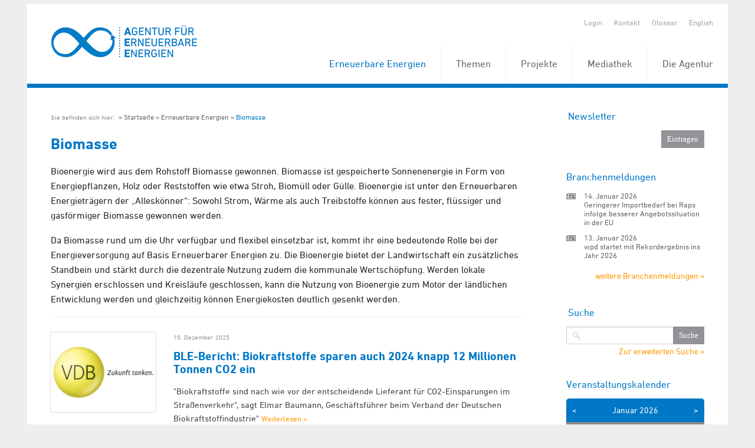

--- FILE ---
content_type: text/html; charset=utf-8
request_url: https://www.unendlich-viel-energie.de/erneuerbare-energie/bioenergie/biokraftstoffe/biokraftstoffe-nachhaltige-flaechennutzung-statt-flaechenverbrauch
body_size: 8714
content:
<!DOCTYPE html>


<!-- paulirish.com/2008/conditional-stylesheets-vs-css-hacks-answer-neither/ -->
<!--[if IE 7]>    <html class="ie7 oldie" lang="de" xml:lang="de"> <![endif]-->
<!--[if IE 8]>    <html class="no-js lt-ie9" lang="de" xml:lang="de"> <![endif]-->
<!--[if gt IE 8]><!--> <html class="no-js" lang="de" xml:lang="de"> <!--<![endif]-->

<head>

	<title>Bioenergie: Strom, Wärme und Kraftstoffe aus Biomasse - Agentur für Erneuerbare Energien</title>
	<!-- Set the viewport width to device width for mobile -->
	<meta name="viewport" content="width=device-width, initial-scale=1, maximum-scale=1, user-scalable=0" />
	<meta http-equiv="Content-Type" content="text/html; charset=utf-8" />
	<meta http-equiv="expires" content="Tue, 11 Feb 2020 14:0:00 UTC">
	
	<meta property="og:title" content="" />
	<meta property="og:type" content="website" />
	<link rel="shortcut icon" type="image/x-icon" href="/favicon.ico" />

    <meta name="keywords" content="Bioenergie, Biomasse, Biogas, Biokraftstoffe, Holzenergie, Pellets, Strom, Wärme, Kraftstoffe" />
    <meta name="description" content="Aktuelle Meldungen und Hintergrundinformationen zum Thema Bioenergie." />
	<!-- Included CSS Files -->
	<link rel="stylesheet" href="/stylesheets/foundation.css">
	<link rel="stylesheet" href="/stylesheets/MyFontsWebfontsKit.css">
	<link rel="stylesheet" href="/stylesheets/app.css?rand=1">
	<link rel="stylesheet" href="/stylesheets/print.css" media="print"/>
	<link rel="stylesheet" href="/stylesheets/form.css">
<script src="/javascripts/modernizr.foundation.js"></script>
<script src="/javascripts/foundation.min.js"></script>
    <script type="text/javascript" src="/javascripts/jquery.calendario.js"></script>
    <!-- Initialize JS Plugins -->
    <script src="/javascripts/app.js"></script>




</head>

<body class=" de ">
    <div class="row" style="overflow: hidden; margin-top: 7px;">
        <div class="sixteen columns">

            <header style="position: relative; z-index: 3000;">
                <div class="row">
                    <div class="sixteen columns">

                        <ul class="quicklinks clearfix">
                            <li>
                                                                    <a href="/login" title="Login">Login</a>
                                                            </li>

                            
                            <li><a href="/kontakt" title="Kontakt">Kontakt</a></li>
                            <li><a href="/glossar" title="Glossar">Glossar</a></li>
                            

                            
                                                            <li>
                                                                            <a href="/renewables-in-germany/biomass" title="English">
                                            English
                                        </a>
                                                                    </li>
                            
                        </ul>

                                                   <a href="https://www.unendlich-viel-energie.de" title="Startseite" class="logo">
                                <img src="/images/agentur-fuer-erneuerbare-energie.png" alt="">
                            </a>
                       
                        <nav id="topnav" style="position:relative;">
                          <ul >
                                                            <li class="active" style="z-index:999;">
                                    <a  href="/erneuerbare" title="Erneuerbare Energien">
                                        Erneuerbare Energien
                                    </a>

                                                                                <ul>
                                                                                                    <li style="z-index:999;">
                                    <a  href="/erneuerbare/wind" title="Wind">
                                        Wind
                                    </a>

                                                                                </li>
                                                                                                <li style="z-index:999;">
                                    <a  href="/erneuerbare/sonne" title="Sonne">
                                        Sonne
                                    </a>

                                                                                </li>
                                                                                                <li class="active"  style="z-index:999;">
                                    <a  href="/erneuerbare/bioenergie" title="Biomasse">
                                        Biomasse
                                    </a>

                                                                                </li>
                                                                                                <li style="z-index:999;">
                                    <a  href="/erneuerbare/wasserkraft" title="Wasserkraft">
                                        Wasserkraft
                                    </a>

                                                                                </li>
                                                                                                <li style="z-index:999;">
                                    <a  href="/erneuerbare/gute-gruende" title="Gute Gründe">
                                        Gute Gründe
                                    </a>

                                                                                </li>
                                                                                                <li style="z-index:999;">
                                    <a  href="/erneuerbare/erdwaerme" title="Erd- und Umweltwärme">
                                        Erd- und Umweltwärme
                                    </a>

                                                                                </li>
                                                                                                <li style="z-index:999;">
                                    <a  href="/erneuerbare/die-elf-wichtigsten-fakten-zu-den-erneuerbaren" title="Fakten zu den Erneuerbaren">
                                        Fakten zu den Erneuerbaren
                                    </a>

                                                                                </li>
                                                                                                <li style="z-index:999;">
                                    <a  href="/erneuerbare/frauen-der-energiewende" title="Frauen der Energiewende">
                                        Frauen der Energiewende
                                    </a>

                                                                                </li>
                                                                                                <li style="z-index:999;">
                                    <a  href="/erneuerbare/instrumente" title="Instrumente">
                                        Instrumente
                                    </a>

                                                                                </li></ul></li>
                                                                                                    <li style="z-index:999;">
                                    <a  href="/themen" title="Themen">
                                        Themen
                                    </a>

                                                                                <ul>
                                                                                                    <li style="z-index:999;">
                                    <a  href="/themen/strom" title="Strom">
                                        Strom
                                    </a>

                                                                                </li>
                                                                                                <li style="z-index:999;">
                                    <a  href="/themen/waerme" title="Wärme">
                                        Wärme
                                    </a>

                                                                                </li>
                                                                                                <li style="z-index:999;">
                                    <a  href="/themen/verkehr" title="Verkehr">
                                        Verkehr
                                    </a>

                                                                                </li>
                                                                                                <li style="z-index:999;">
                                    <a  href="/themen/politik" title="Politik">
                                        Politik
                                    </a>

                                                                                </li>
                                                                                                <li style="z-index:999;">
                                    <a  href="/themen/wirtschaft" title="Wirtschaft">
                                        Wirtschaft
                                    </a>

                                                                                <ul>
                                                                                                    <li style="z-index:999;">
                                    <a  href="/themen/wirtschaft/koepfe-der-branche" title="Köpfe der Branche">
                                        Köpfe der Branche
                                    </a>

                                                                                </li>
                                                                                                <li style="z-index:999;">
                                    <a  href="/themen/wirtschaft/branchenmeldungen" title="Branchenmeldungen">
                                        Branchenmeldungen
                                    </a>

                                                                                </li></ul></li>
                                                                                                    <li style="z-index:999;">
                                    <a  href="/themen/akzeptanz-erneuerbarer" title="Akzeptanz">
                                        Akzeptanz
                                    </a>

                                                                                </li>
                                                                                                <li style="z-index:999;">
                                    <a  href="/themen/mythen" title="Mythen der Atomkraft">
                                        Mythen der Atomkraft
                                    </a>

                                                                                </li>
                                                                                                <li style="z-index:999;">
                                    <a  href="/themen/erneuerbare-karriere" title="Erneuerbare Karriere">
                                        Erneuerbare Karriere
                                    </a>

                                                                                </li></ul></li>
                                                                                                    <li style="z-index:999;">
                                    <a  href="/projekte" title="Projekte">
                                        Projekte
                                    </a>

                                                                                <ul>
                                                                                                    <li style="z-index:999;">
                                    <a  href="/projekte/energie-kommunen" title="Energie-Kommunen">
                                        Energie-Kommunen
                                    </a>

                                                                                </li>
                                                                                                <li style="z-index:999;">
                                    <a  href="/projekte/energie-kommune-des-jahres" title="Energie-Kommune des Jahres">
                                        Energie-Kommune des Jahres
                                    </a>

                                                                                </li>
                                                                                                <li style="z-index:999;">
                                    <a  href="/projekte/energiewende-partnerstadt_2024" title="Energiewende Partnerstadt 3.0">
                                        Energiewende Partnerstadt 3.0
                                    </a>

                                                                                </li>
                                                                                                <li style="z-index:999;">
                                    <a  href="/projekte/foederale-energiewende" title="Föderale Energiewende">
                                        Föderale Energiewende
                                    </a>

                                                                                </li>
                                                                                                <li style="z-index:999;">
                                    <a  href="/projekte/forum-rund-um-die-energie-kommunen" title="Forum rund um die Energie-Kommunen">
                                        Forum rund um die Energie-Kommunen
                                    </a>

                                                                                </li>
                                                                                                <li style="z-index:999;">
                                    <a  href="/projekte/forum-synergiewende" title="Forum Synergiewende">
                                        Forum Synergiewende
                                    </a>

                                                                                </li>
                                                                                                <li style="z-index:999;">
                                    <a  href="/projekte/huckepack-prinzip" title="Huckepack-Prinzip">
                                        Huckepack-Prinzip
                                    </a>

                                                                                </li>
                                                                                                <li style="z-index:999;">
                                    <a  href="/projekte/komfi" title="KomFi">
                                        KomFi
                                    </a>

                                                                                </li>
                                                                                                <li style="z-index:999;">
                                    <a  href="/projekte/online-wertschoepfungsrechner" title="Online-Wertschöpfungsrechner">
                                        Online-Wertschöpfungsrechner
                                    </a>

                                                                                </li>
                                                                                                <li style="z-index:999;">
                                    <a  href="/projekte/schach" title="SCHACH">
                                        SCHACH
                                    </a>

                                                                                </li>
                                                                                                <li style="z-index:999;">
                                    <a  href="/projekte/bigtrans" title="BigTrans">
                                        BigTrans
                                    </a>

                                                                                </li>
                                                                                                <li style="z-index:999;">
                                    <a  href="/projekte/gesichter-der-biokraftstoffe" title="Gesichter der Biokraftstoffe">
                                        Gesichter der Biokraftstoffe
                                    </a>

                                                                                </li>
                                                                                                <li style="z-index:999;">
                                    <a  href="/projekte/projektarchiv" title="Projektarchiv">
                                        Projektarchiv
                                    </a>

                                                                                <ul>
                                                                                                    <li style="z-index:999;">
                                    <a  href="/projekte/projektarchiv/action-for-energy-efficiency-in-baltic-cities" title="Action for Energy Efficiency in Baltic Cities">
                                        Action for Energy Efficiency in Baltic Cities
                                    </a>

                                                                                </li>
                                                                                                <li style="z-index:999;">
                                    <a  href="/projekte/projektarchiv/energie-update" title="energie-update.de">
                                        energie-update.de
                                    </a>

                                                                                </li>
                                                                                                <li style="z-index:999;">
                                    <a  href="/projekte/projektarchiv/energiewende-partnerstadt-1" title="Energiewende_PartnerStadt">
                                        Energiewende_PartnerStadt
                                    </a>

                                                                                </li>
                                                                                                <li style="z-index:999;">
                                    <a  href="/projekte/projektarchiv/engovernance" title="EnGovernance">
                                        EnGovernance
                                    </a>

                                                                                </li>
                                                                                                <li style="z-index:999;">
                                    <a  href="/projekte/projektarchiv/erneuerbar-statt-atomar" title="Erneuerbar statt atomar">
                                        Erneuerbar statt atomar
                                    </a>

                                                                                </li>
                                                                                                <li style="z-index:999;">
                                    <a  href="/projekte/projektarchiv/forschungsradar-energiewende" title="Forschungsradar Energiewende">
                                        Forschungsradar Energiewende
                                    </a>

                                                                                </li>
                                                                                                <li style="z-index:999;">
                                    <a  href="/projekte/projektarchiv/fluxlicon" title="Fluxlicon">
                                        Fluxlicon
                                    </a>

                                                                                </li>
                                                                                                <li style="z-index:999;">
                                    <a  href="/projekte/projektarchiv/fachgespraech-gruene-arbeitswelt" title="Grüne Arbeitswelt">
                                        Grüne Arbeitswelt
                                    </a>

                                                                                </li>
                                                                                                <li style="z-index:999;">
                                    <a  href="/projekte/projektarchiv/integer" title="INTEGER">
                                        INTEGER
                                    </a>

                                                                                </li>
                                                                                                <li style="z-index:999;">
                                    <a  href="/projekte/projektarchiv/kommunalewaermewende" title="Kommunale Wärmewende">
                                        Kommunale Wärmewende
                                    </a>

                                                                                </li>
                                                                                                <li style="z-index:999;">
                                    <a  href="/projekte/projektarchiv/klimapro-2030" title="KlimaPro 2030">
                                        KlimaPro 2030
                                    </a>

                                                                                </li>
                                                                                                <li style="z-index:999;">
                                    <a  href="/projekte/projektarchiv/kombikraftwerk" title="Kombikraftwerk">
                                        Kombikraftwerk
                                    </a>

                                                                                </li>
                                                                                                <li style="z-index:999;">
                                    <a  href="/projekte/projektarchiv/kommunal-erneuerbar" title="Kommunal Erneuerbar">
                                        Kommunal Erneuerbar
                                    </a>

                                                                                </li>
                                                                                                <li style="z-index:999;">
                                    <a  href="/projekte/projektarchiv/leco" title="Local Energy Communities">
                                        Local Energy Communities
                                    </a>

                                                                                </li>
                                                                                                <li style="z-index:999;">
                                    <a  href="/projekte/projektarchiv/power2u-empowerment-der-haushalte-zur-teilhabe-an-der-dekarbonisierung" title="Power2U">
                                        Power2U
                                    </a>

                                                                                </li>
                                                                                                <li style="z-index:999;">
                                    <a  href="/projekte/projektarchiv/rewa" title="ReWA">
                                        ReWA
                                    </a>

                                                                                </li>
                                                                                                <li style="z-index:999;">
                                    <a  href="/projekte/projektarchiv/transhyde" title="TransHyDE">
                                        TransHyDE
                                    </a>

                                                                                </li></ul></li></ul></li>
                                                                                                    <li style="z-index:999;">
                                    <a  href="/mediathek" title="Mediathek">
                                        Mediathek
                                    </a>

                                                                                <ul>
                                                                                                    <li style="z-index:999;">
                                    <a  href="/mediathek/grafiken" title="Grafiken">
                                        Grafiken
                                    </a>

                                                                                </li>
                                                                                                <li style="z-index:999;">
                                    <a  href="/mediathek/interaktive-grafiken" title="Interaktive Grafiken">
                                        Interaktive Grafiken
                                    </a>

                                                                                </li>
                                                                                                <li style="z-index:999;">
                                    <a  href="/mediathek/publikationen" title="Publikationen">
                                        Publikationen
                                    </a>

                                                                                </li>
                                                                                                <li style="z-index:999;">
                                    <a  href="/mediathek/visual-storys" title="Visual Storys">
                                        Visual Storys
                                    </a>

                                                                                </li>
                                                                                                <li style="z-index:999;">
                                    <a  href="/mediathek/filme-animationen" title="Animationen &amp; Filme">
                                        Animationen &amp; Filme
                                    </a>

                                                                                </li></ul></li>
                                                                                                    <li style="z-index:999;">
                                    <a  href="/die-agentur" title="Die Agentur">
                                        Die Agentur
                                    </a>

                                                                                <ul>
                                                                                                    <li style="z-index:999;">
                                    <a  href="/die-agentur/ueber-uns" title="Über uns">
                                        Über uns
                                    </a>

                                                                                </li>
                                                                                                <li style="z-index:999;">
                                    <a  href="/die-agentur/20-jahre-aee" title="20 Jahre AEE">
                                        20 Jahre AEE
                                    </a>

                                                                                </li>
                                                                                                <li style="z-index:999;">
                                    <a  href="/die-agentur/presse" title="Presse">
                                        Presse
                                    </a>

                                                                                </li>
                                                                                                <li style="z-index:999;">
                                    <a  href="/die-agentur/newsletter" title="Newsletter">
                                        Newsletter
                                    </a>

                                                                                </li>
                                                                                                <li style="z-index:999;">
                                    <a  href="/die-agentur/leistungen" title="Leistungen">
                                        Leistungen
                                    </a>

                                                                                </li>
                                                                                                <li style="z-index:999;">
                                    <a  href="/die-agentur/unterstuetzer" title="Unterstützer">
                                        Unterstützer
                                    </a>

                                                                                </li>
                                                                                                <li style="z-index:999;">
                                    <a  href="/die-agentur/stellenangebote" title="Stellenangebote">
                                        Stellenangebote
                                    </a>

                                                                                </li></ul></li></ul></li>
                                                                                              </ul>
                        </nav>



                    </div>
                </div>
            </header>

            
            <div class="content">
                <div class="row" id="content_section">
                    <div id="centre" class="twelve columns">

                        <div class="main">

                                                            <div class="breadcrumb">
                                    <ul class="clearfix">
                                        <li>
                                            Sie befinden sich hier:&nbsp;
                                        </li>
                                                                                    <li ><a href="/startseite" title="Startseite">Startseite</a></li>
                                                                                    <li ><a href="/erneuerbare" title="Erneuerbare Energien">Erneuerbare Energien</a></li>
                                                                                    <li  class="active" ><a href="/erneuerbare/bioenergie" title="Biomasse">Biomasse</a></li>
                                                                            </ul>
                                </div>
                            
                            <div id="startpage_articles">
							 
	<h1 id="category2">Biomasse</h1>

    <div class="category_description">
        <p class="MsoNormal">Bioenergie wird aus dem Rohstoff Biomasse gewonnen. Biomasse
ist gespeicherte Sonnenenergie in Form von Energiepflanzen, Holz oder
Reststoffen wie etwa Stroh, Biomüll oder Gülle. Bioenergie ist unter den
Erneuerbaren Energieträgern der „Alleskönner“: Sowohl Strom, Wärme als auch
Treibstoffe können aus fester, flüssiger und gasförmiger Biomasse gewonnen
werden.<o:p /></p> 
  <p class="MsoNormal">Da Biomasse rund um die Uhr verfügbar und flexibel
einsetzbar ist, kommt ihr eine bedeutende Rolle bei der Energieversorgung auf
Basis Erneuerbarer Energien zu. Die Bioenergie bietet der Landwirtschaft ein
zusätzliches Standbein und stärkt durch die dezentrale Nutzung zudem die
kommunale Wertschöpfung. Werden lokale Synergien erschlossen und Kreisläufe
geschlossen, kann die Nutzung von Bioenergie zum Motor der ländlichen
Entwicklung werden und gleichzeitig können Energiekosten deutlich gesenkt
werden.<o:p /></p> 
  <p class="MsoNormal"> </p>
    </div>

	        <article class="row">

			 
									<div class="four columns">
						<a href="/erneuerbare/bioenergie/ble-bericht-biokraftstoffe-sparen-auch-2024-knapp-12-tonnen-co2-ein">
							<img src="/media/image/4161.VDB_logo_400x300.jpg"
								alt="VDB_logo_400x300" />
						</a>
					</div>
				
				<div class=" twelve  columns">
					<time class="atime">10. Dezember 2025 </time>
					<h4 class="article_link article_title">
						<a href="/erneuerbare/bioenergie/ble-bericht-biokraftstoffe-sparen-auch-2024-knapp-12-tonnen-co2-ein">
							BLE-Bericht: Biokraftstoffe sparen auch 2024 knapp 12 Millionen Tonnen CO2 ein
						</a>
					</h4>

                    <p>"Biokraftstoffe sind nach wie vor der entscheidende Lieferant für CO2-Einsparungen im Straßenverkehr", sagt Elmar Baumann, Geschäftsführer beim Verband der Deutschen Biokraftstoffindustrie"                        <a class="weiterlesen" href="/erneuerbare/bioenergie/ble-bericht-biokraftstoffe-sparen-auch-2024-knapp-12-tonnen-co2-ein">
                            Weiterlesen &raquo;                        </a>
                    </p>

			 


                
                
            </div>
        </article>
	        <article class="row">

			 
									<div class="four columns">
						<a href="/erneuerbare/bioenergie/oelschrotproduktion-in-deutschland-leicht-ruecklaeufig">
							<img src="/media/image/94211.UFOP_4zu3_2025.jpg"
								alt="UFOP_4zu3_2025" />
						</a>
					</div>
				
				<div class=" twelve  columns">
					<time class="atime">22. Oktober 2025 </time>
					<h4 class="article_link article_title">
						<a href="/erneuerbare/bioenergie/oelschrotproduktion-in-deutschland-leicht-ruecklaeufig">
							Ölschrotproduktion in Deutschland leicht rückläufig
						</a>
					</h4>

                    <p>Deutschland produzierte in der Saison 2024/25 etwas weniger Ölschrote als im Jahr zuvor. Dagegen verarbeiteten Deutschlands Mischfutterwerke mehr als im Vorjahr.                        <a class="weiterlesen" href="/erneuerbare/bioenergie/oelschrotproduktion-in-deutschland-leicht-ruecklaeufig">
                            Weiterlesen &raquo;                        </a>
                    </p>

			 


                
                
            </div>
        </article>
	        <article class="row">

			 
									<div class="four columns">
						<a href="/erneuerbare/bioenergie/red-iii-unbedingt-zum-01012026-umsetzen-kabinettsbeschluss-dringend-erwartet">
							<img src="/media/image/4161.VDB_logo_400x300.jpg"
								alt="VDB_logo_400x300" />
						</a>
					</div>
				
				<div class=" twelve  columns">
					<time class="atime">20. Oktober 2025 </time>
					<h4 class="article_link article_title">
						<a href="/erneuerbare/bioenergie/red-iii-unbedingt-zum-01012026-umsetzen-kabinettsbeschluss-dringend-erwartet">
							RED III UNBEDINGT zum 01.01.2026 umsetzen: Kabinettsbeschluss dringend erwartet
						</a>
					</h4>

                    <p>Die europäische Renewable Energy Directive (RED III) sollte bereits im Mai 2025 in deutsches Recht umgesetzt sein.                        <a class="weiterlesen" href="/erneuerbare/bioenergie/red-iii-unbedingt-zum-01012026-umsetzen-kabinettsbeschluss-dringend-erwartet">
                            Weiterlesen &raquo;                        </a>
                    </p>

			 


                
                
            </div>
        </article>
	        <article class="row">

			 
									<div class="four columns">
						<a href="/erneuerbare/bioenergie/biokraftstoffe-neue-broschuere-liefert-fakten-umfrageergebnisse-und-politische-forderungen">
							<img src="/media/image/4161.VDB_logo_400x300.jpg"
								alt="VDB_logo_400x300" />
						</a>
					</div>
				
				<div class=" twelve  columns">
					<time class="atime">14. Oktober 2025 </time>
					<h4 class="article_link article_title">
						<a href="/erneuerbare/bioenergie/biokraftstoffe-neue-broschuere-liefert-fakten-umfrageergebnisse-und-politische-forderungen">
							Biokraftstoffe: Neue Broschüre liefert Fakten, Umfrageergebnisse und politische Forderungen
						</a>
					</h4>

                    <p>Verbände der Biokraftstoffbranche fordern höhere THG-Quote, faire Marktbedingungen und stärkere Nutzung heimischer Potenziale.                        <a class="weiterlesen" href="/erneuerbare/bioenergie/biokraftstoffe-neue-broschuere-liefert-fakten-umfrageergebnisse-und-politische-forderungen">
                            Weiterlesen &raquo;                        </a>
                    </p>

			 


                
                
            </div>
        </article>
	        <article class="row">

			 
									<div class="four columns">
						<a href="/erneuerbare/bioenergie/ufop-sachstandsbericht-%e2%80%9ebiodiesel-co-20242025%e2%80%9c-veroeffentlicht">
							<img src="/media/image/94211.UFOP_4zu3_2025.jpg"
								alt="UFOP_4zu3_2025" />
						</a>
					</div>
				
				<div class=" twelve  columns">
					<time class="atime">8. Oktober 2025 </time>
					<h4 class="article_link article_title">
						<a href="/erneuerbare/bioenergie/ufop-sachstandsbericht-%e2%80%9ebiodiesel-co-20242025%e2%80%9c-veroeffentlicht">
							UFOP-Sachstandsbericht "Biodiesel &amp; Co. 2024/2025" veröffentlicht
						</a>
					</h4>

                    <p>Der aktualisierte Sachstandsbericht "Biodiesel &amp; CO 2024/2025" vermittelt auf etwa 50 Seiten die wichtigsten gesetzlichen Regelungen auf europäischer und nationaler Ebene zur Förderung von Biokraftstoffen.                        <a class="weiterlesen" href="/erneuerbare/bioenergie/ufop-sachstandsbericht-%e2%80%9ebiodiesel-co-20242025%e2%80%9c-veroeffentlicht">
                            Weiterlesen &raquo;                        </a>
                    </p>

			 


                
                
            </div>
        </article>
	        <article class="row">

			 
									<div class="four columns">
						<a href="/erneuerbare/bioenergie/biodieselhandel-verliert-an-schwung">
							<img src="/media/image/94211.UFOP_4zu3_2025.jpg"
								alt="UFOP_4zu3_2025" />
						</a>
					</div>
				
				<div class=" twelve  columns">
					<time class="atime">10. September 2025 </time>
					<h4 class="article_link article_title">
						<a href="/erneuerbare/bioenergie/biodieselhandel-verliert-an-schwung">
							Biodieselhandel verliert an Schwung
						</a>
					</h4>

                    <p>Berlin, 10. September 2025 - Der Außenhandel mit Biodiesel kühlt 2025 spürbar ab. Deutschlands Exporte verlieren an Dynamik, während die Importe ebenfalls zurückgehen.                        <a class="weiterlesen" href="/erneuerbare/bioenergie/biodieselhandel-verliert-an-schwung">
                            Weiterlesen &raquo;                        </a>
                    </p>

			 


                
                
            </div>
        </article>
	        <article class="row">

			 
									<div class="four columns">
						<a href="/erneuerbare/bioenergie/stromsteuer-novelle-darf-biomasse-nicht-mit-fossilen-energien-gleichsetzen">
							<img src="/media/image/81481.HBB_Hauptstadtbuero_Bioenergie.png"
								alt="rt_HBB_Hauptstadtbüro_Bioenergie" />
						</a>
					</div>
				
				<div class=" twelve  columns">
					<time class="atime">3. September 2025 </time>
					<h4 class="article_link article_title">
						<a href="/erneuerbare/bioenergie/stromsteuer-novelle-darf-biomasse-nicht-mit-fossilen-energien-gleichsetzen">
							Stromsteuer-Novelle darf Biomasse nicht mit fossilen Energien gleichsetzen
						</a>
					</h4>

                    <p>Heute hat das Bundeskabinett den Kabinettsentwurf zur Novellierung des Energie- und Stromsteuergesetzes beschlossen                        <a class="weiterlesen" href="/erneuerbare/bioenergie/stromsteuer-novelle-darf-biomasse-nicht-mit-fossilen-energien-gleichsetzen">
                            Weiterlesen &raquo;                        </a>
                    </p>

			 


                
                
            </div>
        </article>
	        <article class="row">

			 
									<div class="four columns">
						<a href="/erneuerbare/bioenergie/red-iii-umsetzung-muss-praxistauglichkeit-und-betrugspraevention-sicherstellen">
							<img src="/media/image/81481.HBB_Hauptstadtbuero_Bioenergie.png"
								alt="rt_HBB_Hauptstadtbüro_Bioenergie" />
						</a>
					</div>
				
				<div class=" twelve  columns">
					<time class="atime">29. August 2025 </time>
					<h4 class="article_link article_title">
						<a href="/erneuerbare/bioenergie/red-iii-umsetzung-muss-praxistauglichkeit-und-betrugspraevention-sicherstellen">
							RED III-Umsetzung muss Praxistauglichkeit und Betrugsprävention sicherstellen
						</a>
					</h4>

                    <p>Heute endet die Stellungnahmefrist des Bundesministeriums für Umwelt, Klimaschutz, Naturschutz und nukleare Sicherheit (BMUKN) zu den Referentenentwürfen zur Biokraftstoff- und Biomassestrom-Nachhaltigkeitsverordnung. Diese dienen der Umsetzung der EU-Richtlinie für erneuerbare Energien (RED III)...                        <a class="weiterlesen" href="/erneuerbare/bioenergie/red-iii-umsetzung-muss-praxistauglichkeit-und-betrugspraevention-sicherstellen">
                            Weiterlesen &raquo;                        </a>
                    </p>

			 


                
                
            </div>
        </article>
	        <article class="row">

			 
									<div class="four columns">
						<a href="/erneuerbare/bioenergie/preise-fuer-huelsenfruechte-deutlich-unter-vorjahr">
							<img src="/media/image/94211.UFOP_4zu3_2025.jpg"
								alt="UFOP_4zu3_2025" />
						</a>
					</div>
				
				<div class=" twelve  columns">
					<time class="atime">27. August 2025 </time>
					<h4 class="article_link article_title">
						<a href="/erneuerbare/bioenergie/preise-fuer-huelsenfruechte-deutlich-unter-vorjahr">
							Preise für Hülsenfrüchte deutlich unter Vorjahr
						</a>
					</h4>

                    <p>Die Saison 2025/26 startet mit teils deutlich niedrigeren Preisen für Futtererbsen, Acker- und Sojabohnen aus deutscher Erzeugung.                        <a class="weiterlesen" href="/erneuerbare/bioenergie/preise-fuer-huelsenfruechte-deutlich-unter-vorjahr">
                            Weiterlesen &raquo;                        </a>
                    </p>

			 


                
                
            </div>
        </article>
	        <article class="row">

			 
									<div class="four columns">
						<a href="/erneuerbare/bioenergie/biomassepaket-haengt-noch-in-bruessel-%e2%80%93-sonderregelungen-zur-sicherung-der-kapazitaeten-dringend-erforderlich">
							<img src="/media/image/81481.HBB_Hauptstadtbuero_Bioenergie.png"
								alt="rt_HBB_Hauptstadtbüro_Bioenergie" />
						</a>
					</div>
				
				<div class=" twelve  columns">
					<time class="atime">27. August 2025 </time>
					<h4 class="article_link article_title">
						<a href="/erneuerbare/bioenergie/biomassepaket-haengt-noch-in-bruessel-%e2%80%93-sonderregelungen-zur-sicherung-der-kapazitaeten-dringend-erforderlich">
							Biomassepaket hängt noch in Brüssel - Sonderregelungen zur Sicherung der Kapazitäten dringend erforderlich
						</a>
					</h4>

                    <p>Heute hat die Bundesnetzagentur (BNetzA) die Ausschreibungsbedingungen für die Oktoberausschreibung nach den Bedingungen der am 24. Februar 2025 geltenden Fassung des Erneuerbare-Energien-Gesetzes (EEG) veröffentlicht und somit ohne die beihilferechtlich relevanten Regelungen des Biomassepakets.                        <a class="weiterlesen" href="/erneuerbare/bioenergie/biomassepaket-haengt-noch-in-bruessel-%e2%80%93-sonderregelungen-zur-sicherung-der-kapazitaeten-dringend-erforderlich">
                            Weiterlesen &raquo;                        </a>
                    </p>

			 


                
                
            </div>
        </article>
	
  <ul class="pagination clearfix" style="clear:both;">
			<li class="prev deactivated">
			&laquo;
		</li>
  	
			<li class="act">
			
			<a href="/erneuerbare/bioenergie?page=1" title="Zu Seite 1 springen">
		  		1
			</a>
		</li>
			<li >
			
			<a href="/erneuerbare/bioenergie?page=2" title="Zu Seite 2 springen">
		  		2
			</a>
		</li>
			<li >
			
			<a href="/erneuerbare/bioenergie?page=3" title="Zu Seite 3 springen">
		  		3
			</a>
		</li>
			<li >
			
			<a href="/erneuerbare/bioenergie?page=4" title="Zu Seite 4 springen">
		  		4
			</a>
		</li>
			<li >
			
			<a href="/erneuerbare/bioenergie?page=5" title="Zu Seite 5 springen">
		  		5
			</a>
		</li>
			<li >
			
			<a href="/erneuerbare/bioenergie?page=6" title="Zu Seite 6 springen">
		  		6
			</a>
		</li>
			<li >
			
			<a href="/erneuerbare/bioenergie?page=7" title="Zu Seite 7 springen">
		  		7
			</a>
		</li>
			<li >
			
			<a href="/erneuerbare/bioenergie?page=8" title="Zu Seite 8 springen">
		  		8
			</a>
		</li>
			<li >
			
			<a href="/erneuerbare/bioenergie?page=9" title="Zu Seite 9 springen">
		  		9
			</a>
		</li>
			<li >
			
			<a href="/erneuerbare/bioenergie?page=10" title="Zu Seite 10 springen">
		  		10
			</a>
		</li>
			<li >
			
			<a href="/erneuerbare/bioenergie?page=11" title="Zu Seite 11 springen">
		  		11
			</a>
		</li>
			<li >
			
			<a href="/erneuerbare/bioenergie?page=12" title="Zu Seite 12 springen">
		  		12
			</a>
		</li>
			<li >
			
			<a href="/erneuerbare/bioenergie?page=13" title="Zu Seite 13 springen">
		  		13
			</a>
		</li>
			<li >
			
			<a href="/erneuerbare/bioenergie?page=14" title="Zu Seite 14 springen">
		  		14
			</a>
		</li>
			<li >
			
			<a href="/erneuerbare/bioenergie?page=15" title="Zu Seite 15 springen">
		  		15
			</a>
		</li>
			<li >
			
			<a href="/erneuerbare/bioenergie?page=16" title="Zu Seite 16 springen">
		  		16
			</a>
		</li>
			<li >
			
			<a href="/erneuerbare/bioenergie?page=17" title="Zu Seite 17 springen">
		  		17
			</a>
		</li>
			<li >
			
			<a href="/erneuerbare/bioenergie?page=18" title="Zu Seite 18 springen">
		  		18
			</a>
		</li>
			<li >
			
			<a href="/erneuerbare/bioenergie?page=19" title="Zu Seite 19 springen">
		  		19
			</a>
		</li>
			<li >
			
			<a href="/erneuerbare/bioenergie?page=20" title="Zu Seite 20 springen">
		  		20
			</a>
		</li>
				<li class="next">
			
			<a href="/erneuerbare/bioenergie?page=2" title="nächste Seite">
				&raquo;
			</a>
		</li>
	</ul>


 
							</div>

                            <div id="to-top">
                                <a href="#" title="Nach Oben">
                                    Nach Oben
                                </a>
                            </div>
                        </div>

                    </div>
                    <div id="rhs" class="four columns" >
						<div class="sidebar" id="sidebar_section" >
                          
						   
                            
						

							<div class="box" id="newsletter_section">
								<!-- -->
                                <form class="newsletterform custom" method="get" action="/die-agentur/newsletter">
                                    <fieldset>
                                        <legend style="display: block;">Newsletter</legend>
                                        <div class="field_with_submit">
                                            <!--<input name="f_email" type="text" maxlength="128" />-->
                                            <input class="submit" type="submit" value="Eintragen" />
                                        </div>

                                    </fieldset>
                                </form>
                            </div> 

													<div id="branch_news_section" class="box clearfix">
								<h4>Branchenmeldungen</h4>
								<ul class="branchenmeldungen">
																		<li>
										<time class="atime">14. Januar 2026 </time>
										<h5><a href="/index.php/cat/174/aid/54961/title/Geringerer_Importbedarf_bei_Raps_infolge_besserer_Angebotssituation_in_der_EU" title="mehr zum Thema: Geringerer Importbedarf bei Raps infolge besserer Angebotssituation in der EU">
											
												Geringerer Importbedarf bei Raps infolge besserer Angebotssituation in der EU
											</a>
										</h5>
									</li>
																		<li>
										<time class="atime">13. Januar 2026 </time>
										<h5><a href="/index.php/cat/174/aid/54951/title/wpd_startet_mit_Rekordergebnis_ins_Jahr_2026" title="mehr zum Thema: wpd startet mit Rekordergebnis ins Jahr 2026">
											
												wpd startet mit Rekordergebnis ins Jahr 2026
											</a>
										</h5>
									</li>
																	</ul>

								<div class="right" style="margin-top: 20px;">
									<a href="/presse/branchenmeldungen" title="weitere Branchenmeldungen">weitere Branchenmeldungen &raquo;</a>
								</div>

							</div> 
												
						
													<div class="box" id="search_section">
                                <form class="searchform custom" method="get" action="/suche">
                                    <fieldset>
                                        <legend style="display: block;">Suche</legend>
                                        <label for="suche" style="display:none;">Suche</label>

                                        <div class="field_with_submit">
                                            <input id="suche" name="f_search" type="text" value="" />
                                            <input class="submit" type="submit" value="Suche" />
                                        </div>

                                        <a class="right" style="margin-top: 5px; display: inline-block;" href="/erweiterte-suche" title="Zur erweiterten Suche">
                                            Zur erweiterten Suche &raquo;
                                        </a>

                                    </fieldset>
                                </form>
                            </div> 
						
						
                            <div id="calendar-wrapper" class="hide box">
								<h4 class="calendar-title">Veranstaltungskalender</h4>
                                <div class="calendar-head">
                                    <span id="custom-next">&gt;</span>
                                    <span id="custom-prev">&lt;</span>
                                    <span id="month"></span>
                                    <span id="year"></span>
                                </div>
                                <div id="calendar" class="fc-calendar-container clearfix"></div>
																	<p style="text-align:right;"><a href="/die-agentur/termine/">zur Terminübersicht &raquo;</a></p>
																<br clear="all">
                    		</div>


					 
						</div> 

						<div class="box social" id="social_networking_section">
							<h4>Social Media</h4>
							<ul class="sidesocial">
							<li class="facebook"><a target="_blank" href="https://www.facebook.com/AgenturfuerErneuerbareEnergien">&nbsp;</a></li>
								<li class="twitter"><a target="_blank" href="https://twitter.com/RenewsTweet">&nbsp;</a></li>
								<li class="youtube"><a target="_blank" href="http://www.youtube.com/user/AgenturEE">&nbsp;</a></li>
								<li class="linkedin" style="margin-right:9px;"><a style="width:55px" target="_blank" href="https://www.linkedin.com/company/agentur-für-erneuerbare-energien/mycompany">&nbsp;</a></li>
								
								<li class="instagram"><a target="_blank" href="https://www.instagram.com/agentur.erneuerbare.energien/?hl=de">&nbsp;</a></li>
								
								
							</ul>
						</div> 
					</div> 
				</div> 
			</div> 

			<div id="bottom">

				<div class="row">
					<div class="sixteen columns">
					<p class="spacer">&nbsp;</p> 
					</div>
				</div>

				<div class="row footer-quicklinks" id="quicklinks_section">
					<div class="sixteen columns" id="quicklinks_list">
						<ul class="clearfix">
							<li><a href="/rss2.php" title="RSS-Feed">RSS-Feed</a></li>
							<li><a href="/sitemap" title="Sitemap">Sitemap</a></li>
							<li><a href="/datenschutz" title="Datenschutz">Datenschutz</a></li>
							<li><a href="/impressum" title="Impressum">Impressum</a></li>
						</ul>
					</div> 
				</div> 

				<div class="row" id="footer_section">
					<div class="sixteen columns">
						<footer id="pagefooter" class="row">

							<div id="description" class="nine columns">
																	<h5>Die Agentur für Erneuerbare Energien</h5>
									<p>Die Agentur für Erneuerbare Energien e.V. (AEE) leistet Überzeugungsarbeit für die Energiewende. Sie hat es sich zur Aufgabe gemacht, über die Chancen und Vorteile einer Energieversorgung auf Basis Erneuerbarer Energien aufzuklären – vom Klimaschutz über eine sichere Energieversorgung bis hin zur regionalen Wertschöpfung. Sie arbeitet partei- und gesellschaftsübergreifend und als eingetragener Verein nicht gewinnorientiert.</p>
									<p>Die allgemeine Presse- und Öffentlichkeitsarbeit wird mittels Jahresbeiträgen von  <a class="footer-link" href="https://www.unendlich-viel-energie.de/die-agentur/unterstuetzer/unsere-unterstuetzer">Unternehmen</a> und einigen  <a class="footer-link" href="https://www.unendlich-viel-energie.de/die-agentur/unterstuetzer/unterstuetzer-ministerien-und-verbaende">Verbänden der Erneuerbaren Energien</a> finanziert. Darüber hinaus bewirbt sich die AEE regelmäßig um Kommunikationsprojekte von Fördermittelgebern wie Ministerien, der EU sowie Stiftungen. </p>
									<!--<p>
									Die Agentur für Erneuerbare Energien e.V. (AEE) leistet Überzeugungsarbeit für die Energiewende. Ihre Aufgabe ist es, über die Chancen und Vorteile einer nachhaltigen Energieversorgung auf Basis Erneuerbarer Energien aufzuklären - vom Klimaschutz über langfristige Versorgungssicherheit bis zur regionalen Wertschöpfung. </p>
									<p>Die AEE wird getragen von Unternehmen und Verbänden der Erneuerbaren Energien. Sie arbeitet partei- und gesellschaftsübergreifend. Mehrere ihrer Kommunikationsprojekte werden von den Bundesministerien für Wirtschaft, für Umwelt und für Landwirtschaft gefördert.</p>-->
									<span id="copyrightnotice">&copy; 2026 - Agentur für Erneuerbare Energien</span>
															</div> 

							<div id="other_website_links" class="seven columns">
								
							</div> 
						</footer> 
					</div>
				</div> 



				<!-- Included JS Files -->
			
			
			<!-- Matomo -->
			<style>
			#matomo-opt-out label{
				display:inline;
			}
			</style>
			<script>
			var _paq = window._paq = window._paq || [];
			/* tracker methods like "setCustomDimension" should be called before "trackPageView" */
			_paq.push(['disableCookies']); 
			_paq.push(['trackPageView']);
			_paq.push(['enableLinkTracking']);
			(function() {

				var u="https://unendlichvielenergie.matomo.cloud/";

				_paq.push(['setTrackerUrl', u+'matomo.php']);

				_paq.push(['setSiteId', '1']);

				var d=document, g=d.createElement('script'), s=d.getElementsByTagName('script')[0];

				g.async=true; g.src='//cdn.matomo.cloud/unendlichvielenergie.matomo.cloud/matomo.js'; s.parentNode.insertBefore(g,s);

			})();
			</script>
			<!-- End Matomo Code -->
			

			<br clear="all">
		</div> 
	</div>
</div>
</body>
</html>

--- FILE ---
content_type: application/javascript
request_url: https://www.unendlich-viel-energie.de/javascripts/app.js
body_size: 3579
content:
/*
  By Osvaldas Valutis, www.osvaldas.info
  Available for use under the MIT License
*/



;(function( $, window, document, undefined )
{
  $.fn.doubleTapToGo = function( params )
  {
    if( !( 'ontouchstart' in window ) &&
      !navigator.msMaxTouchPoints &&
      !navigator.userAgent.toLowerCase().match( /windows phone os 7/i ) ) return false;

    this.each( function()
    {
      var curItem = false;

      $( this ).on( 'click', function( e )
      {
        var item = $( this );
        if( item[ 0 ] != curItem[ 0 ] )
        {
          e.preventDefault();
          curItem = item;
        }
      });

      $( document ).on( 'click touchstart MSPointerDown', function( e )
      {
        var resetItem = true,
          parents   = $( e.target ).parents();

        for( var i = 0; i < parents.length; i++ )
          if( parents[ i ] == curItem[ 0 ] )
            resetItem = false;

        if( resetItem )
          curItem = false;
      });
    });
    return this;
  };
})( jQuery, window, document );

;(function ($, window, undefined) {
  'use strict';

  var $doc = $(document),
      Modernizr = window.Modernizr;

  $(document).ready(function() {
    $.fn.foundationAlerts           ? $doc.foundationAlerts() : null;
    $.fn.foundationButtons          ? $doc.foundationButtons() : null;
    $.fn.foundationAccordion        ? $doc.foundationAccordion() : null;
    $.fn.foundationNavigation       ? $doc.foundationNavigation() : null;
    $.fn.foundationTopBar           ? $doc.foundationTopBar() : null;
    $.fn.foundationCustomForms      ? $doc.foundationCustomForms() : null;
    $.fn.foundationMediaQueryViewer ? $doc.foundationMediaQueryViewer() : null;
    $.fn.foundationTabs             ? $doc.foundationTabs({callback : $.foundation.customForms.appendCustomMarkup}) : null;
    $.fn.foundationTooltips         ? $doc.foundationTooltips() : null;
    $.fn.foundationMagellan         ? $doc.foundationMagellan() : null;
    $.fn.foundationClearing         ? $doc.foundationClearing() : null;

    $.fn.placeholder                ? $('input, textarea').placeholder() : null;
  });

  // UNCOMMENT THE LINE YOU WANT BELOW IF YOU WANT IE8 SUPPORT AND ARE USING .block-grids
  // $('.block-grid.two-up>li:nth-child(2n+1)').css({clear: 'both'});
  // $('.block-grid.three-up>li:nth-child(3n+1)').css({clear: 'both'});
  // $('.block-grid.four-up>li:nth-child(4n+1)').css({clear: 'both'});
  // $('.block-grid.five-up>li:nth-child(5n+1)').css({clear: 'both'});

  // Hide address bar on mobile devices (except if #hash present, so we don't mess up deep linking).
  if (Modernizr.touch && !window.location.hash) {
    $(window).load(function () {
      setTimeout(function () {
        window.scrollTo(0, 1);
      }, 0);
    });
  }

})(jQuery, this);

function setSiteHeight() {
    $('.main, .sidebar').css('min-height', 0);// reset

    var mainHeight = $('.main').height();
    var sidebarHeight = $('.sidebar').height();

    sidebarHeight = sidebarHeight + 80; /* padding top und bottom 40px = 80px */

    if (window.innerWidth > 767) {
        if(sidebarHeight > mainHeight) {
            $('.main').css('min-height', sidebarHeight);
        }
    }
}

function hoverNavigation() {
    // Falls beim switchen von mobile zu desktop ein subnavigation noch auf display:block gesetzt ist
  $('nav ul li').removeClass('hover');
  $('nav ul li').hover(function () {
      $(this).toggleClass('hover');
  });
}

function createNavigation() {
    if(window.innerWidth < 767) {
        // reset hover
        $('nav ul li').unbind();
    } else if(window.innerWidth >= 767) {
        // setze events
        hoverNavigation();
    }
}

$(window).load(function() {
   setSiteHeight();
});

$(window).resize(function() {
    // das selbe wie initialisierung, nur eben wenn sich auflösung ändert
    createNavigation();
    setSiteHeight();
});

$(document).ready(function () {

    $( function()
    {
        $( '#topnav ul li:has(ul)' ).doubleTapToGo();
    });

    /* --- DROPDOWN NAV ------------- */
    /* standards
       sind unterrubriken vorhanden? last-child wegen untermenü aufklappen
    */

$("nav ul li").has("ul").addClass("has-children");
    $('nav ul li:last-child').addClass('last-child');
    $('nav ul li:last-child').prev().addClass('last-child');
    $('nav ul li:last-child').prev().prev().addClass('last-child');

// go to
    $("#to-top a").click(function() {
        $('html, body').animate({scrollTop:0}, 'slow');
        return false;
    });

    /* --- INITIALISIERUNG ---------- */
    setSiteHeight();
    createNavigation();

    /* END INITIALISIERUNG ---------- */

    $(":checkbox.cbx_mediathek_search").change(function() {
        $("#mediathek_searchform").submit();
    });
    $(":checkbox.cbx_extended_search").change(function() {
        $("#extended_searchform").submit();
    });

    $(".toggleNext").click(function () {
		if($(this).text() == 'Filter einblenden')
       {
       	$(this).text('Filter ausblenden');
       }
		else if($(this).text() == 'Filter ausblenden')
       {
       	$(this).text('Filter einblenden');
       }
		else if($(this).text() == 'Show filters')
       {
       	$(this).text('Hide filters');
       }
		else if($(this).text() == 'Hide filters')
       {
       	$(this).text('Show filters');
       }

	$(this).next('div').slideToggle();

    })

    // Publikationsbestellung
    $(".btn_addtocart").click(function(){
        var pid = $(this).attr("name");
        if (isNaN(Number(pid)) ) return false;
        $.post("/parts/_ajax_order_publikation.php", "add=1&pid="+pid);
        $(this).addClass("added");
        $(this).attr('disabled', 'disabled');
        var info = $('<div class="publikation_added">in den <a href="/shop/warenkorb">Warenkorb</a> gelegt</div>');
        $(this).parent("div").append(info);
        $(info).fadeIn(700);
        return false;
    });
	// Publikationsbestellung aus Mediathek -> Leitet direkt zum Warenkorb weiter
    $(".btn_addtocart_and_redirect").click(function(){
        var pid = $(this).attr("name");
        if (isNaN(Number(pid)) ) return false;
		$.ajax({
			url:"/parts/_ajax_order_publikation.php",
			method:'POST',
			data:{add:1,pid:pid},
			success:function(){
				location.href="/shop/warenkorb";
			}
		});
        $(this).attr('disabled', 'disabled');
        return false;
    });
    // Publikationsbestellung löschen
    $(".btn_removefromcart").click(function(){
        var pid = $(this).attr("name");
        if (isNaN(Number(pid)) ) return false;
        $.post("/parts/_ajax_order_publikation.php", "remove=1&pid="+pid);
        $('#pub_'+pid).fadeOut(700);
        return false;
    });


    /* --- CALENDAR ----------
    format beibehalten, a mit attribut HREF wird erwartet. calendar schnappt sich derzeit nur das href */

    if($("body").hasClass('en')) { lang = 'en'; }
    else if($("body").hasClass('de')) { lang = 'de'; }

    $.ajax({
        url: '/calendar_events.php?lang=' + lang,
        success: function(calendarEvents) {
            loadCalendar(calendarEvents, lang);
        }
    });

    function loadCalendar(calendarEvents, lang) {
        // http://tympanus.net/codrops/2012/11/27/calendario-a-flexible-calendar-plugin/
        $("#calendar-wrapper").removeClass('hide');

        calendarEvents = $.parseJSON(calendarEvents);

        if(lang == 'de') {

            cal = $('#calendar').calendario({
                caldata : calendarEvents,
                weeks : [ 'Sonntag', 'Montag', 'Dienstag', 'Mittwoch', 'Donnerstag', 'Freitag', 'Samstag' ],
                weekabbrs : [ 'So', 'Mo', 'Di', 'Mi', 'Do', 'Fr', 'Sa' ],
                months : [ 'Januar', 'Februar', 'März', 'April', 'Mai', 'Juni', 'Juli', 'August', 'September', 'Oktober', 'November', 'Dezember' ],
                monthabbrs : [ 'Jan', 'Feb', 'Mär', 'Apr', 'Mai', 'Jun', 'Jul', 'Aug', 'Sep', 'Okt', 'Nov', 'Dez' ],
                // choose between values in options.weeks or options.weekabbrs
                displayWeekAbbr : true
            });

        }
        else if (lang == 'en') {
            cal = $('#calendar').calendario({
                caldata : calendarEvents,
                displayWeekAbbr : true
            });
        }

        $('#custom-next').on('click', function() {
            cal.gotoNextMonth();
            updateMonthYear(cal);
        });

        $('#custom-prev').on('click', function() {
            cal.gotoPreviousMonth();
            updateMonthYear(cal);
        });

        updateMonthYear(cal);
        // setSiteHeight();
    }

    function updateMonthYear(cal) {
        $('#month').html(cal.getMonthName());
        $('#year').html(cal.getYear());
    }
    /* ENDCALENDAR ---------- */
	
	// Sonderwunsch von AEE: Die Alt-Texte der Grafiken sollen unter der Grafik angezeigt werden.
	// Etwas knifflig weil die aus dem Xinha-Richtexteditor kommen.
	// Anpassung an Xinha in /htdocs/dcs/xinha/modules/InsertImage, um dieses Feature pro Grafik ein- oder auszuschalten
	var i,imgs=document.querySelectorAll('.fancybox img[show-label="1"][alt]');
	for(i=0; i<imgs.length; i++){
		if(imgs[i].complete)show_image_label(imgs[i]);
		else imgs[i].addEventListener("load", function(){
			show_image_label(this);
		});
	}
	function show_image_label(img){
		var span=document.createElement("span");
		span.className="image-label";
		span.innerHTML=img.getAttribute("alt").replace("<", "&lt;");
		img.parentNode.appendChild(span);
		img.parentNode.className+=" pos-relative";
		var offY=img.offsetTop;
		var offX=img.offsetLeft;
		// texttop, top, absmiddle, bottom, absbottom, middle: Harmlos
		if(img.align.toLowerCase()=="left"){
			// offsetLeft u. Top kommen durcheinander, wenn das IMG align=left hat
			offY=0;
			offX=img.hspace;
			img.parentNode.style.float="left";
		}
		else if(img.align.toLowerCase()=="right"){
			// offsetLeft u. Top kommen durcheinander, wenn das IMG align=right hat
			offY=0;
			offX=img.hspace;
			img.parentNode.style.float="right";
		}
		span.style.top=(img.offsetHeight+img.vspace+offY)+"px";
		span.style.width=img.offsetWidth+"px";
		span.style.left=offX+"px";
		if(span.offsetHeight > 20)img.style.marginBottom=span.offsetHeight+"px";
	}
	// Sonderwunsch von AEE/
});